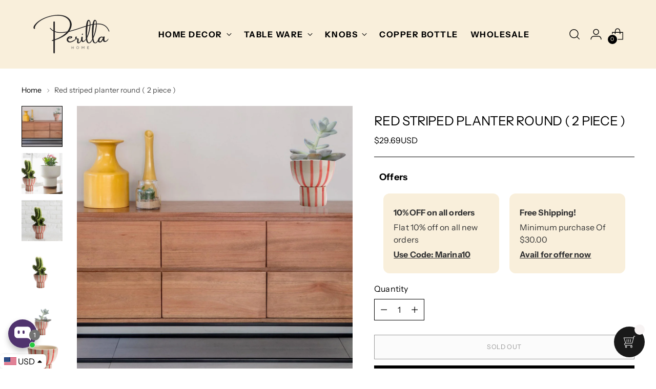

--- FILE ---
content_type: text/javascript; charset=utf-8
request_url: https://perillahome.com/en-de/products/red-striped-planter-round-2-piece.js
body_size: 703
content:
{"id":6561671610504,"title":"Red striped planter round ( 2 piece )","handle":"red-striped-planter-round-2-piece","description":"\u003cdiv class=\"s-pwa-cms c-pwa-markdown\" data-mce-fragment=\"1\"\u003e\n\u003cp data-mce-fragment=\"1\"\u003eWe love how bringing plants indoors creates a calming effect in any space. Featuring punchy, produce-inspired motifs, this pot is the perfect vessel for an indoor planting to grow in a sunny kitchen window sill.\u003c\/p\u003e\n\u003c\/div\u003e\n\u003cdiv class=\"s-pwa-cms c-pwa-markdown\" data-mce-fragment=\"1\"\u003e\n\u003cul data-mce-fragment=\"1\"\u003e\n\u003cli data-mce-fragment=\"1\"\u003eHandpainted earthenware\u003c\/li\u003e\n\u003cli data-mce-fragment=\"1\"\u003eDue to the handcrafted nature of this item, expect slight variation in the appearance of each unique piece\u003c\/li\u003e\n\u003cli data-mce-fragment=\"1\"\u003eWipe clean with soft cloth\u003c\/li\u003e\n\u003c\/ul\u003e\n\u003c\/div\u003e","published_at":"2021-04-14T04:34:00-07:00","created_at":"2021-04-14T04:33:56-07:00","vendor":"Perilla Home","type":"","tags":["Planter"],"price":2969,"price_min":2969,"price_max":2969,"available":false,"price_varies":false,"compare_at_price":null,"compare_at_price_min":0,"compare_at_price_max":0,"compare_at_price_varies":false,"variants":[{"id":39340465651848,"title":"Default Title","option1":"Default Title","option2":null,"option3":null,"sku":"SE_88850194","requires_shipping":true,"taxable":true,"featured_image":null,"available":false,"name":"Red striped planter round ( 2 piece )","public_title":null,"options":["Default Title"],"price":2969,"weight":0,"compare_at_price":null,"inventory_management":"shopify","barcode":"65651848","requires_selling_plan":false,"selling_plan_allocations":[]}],"images":["\/\/cdn.shopify.com\/s\/files\/1\/0365\/2150\/9000\/products\/redbigplanter-7.jpg?v=1763533344","\/\/cdn.shopify.com\/s\/files\/1\/0365\/2150\/9000\/products\/redbigplanter-1copy.jpg?v=1763533344","\/\/cdn.shopify.com\/s\/files\/1\/0365\/2150\/9000\/products\/redplanterbig-3.jpg?v=1763533344","\/\/cdn.shopify.com\/s\/files\/1\/0365\/2150\/9000\/products\/redbigplanter-5.jpg?v=1763533344","\/\/cdn.shopify.com\/s\/files\/1\/0365\/2150\/9000\/products\/redbigplanter-6.jpg?v=1619872284","\/\/cdn.shopify.com\/s\/files\/1\/0365\/2150\/9000\/products\/redplanterbig-2copy.jpg?v=1619872286","\/\/cdn.shopify.com\/s\/files\/1\/0365\/2150\/9000\/products\/redplanterbig-4.jpg?v=1619872289"],"featured_image":"\/\/cdn.shopify.com\/s\/files\/1\/0365\/2150\/9000\/products\/redbigplanter-7.jpg?v=1763533344","options":[{"name":"Title","position":1,"values":["Default Title"]}],"url":"\/en-de\/products\/red-striped-planter-round-2-piece","media":[{"alt":"Red striped planter round ( 2 piece ) - Perilla Home","id":20365362200712,"position":1,"preview_image":{"aspect_ratio":1.286,"height":1593,"width":2048,"src":"https:\/\/cdn.shopify.com\/s\/files\/1\/0365\/2150\/9000\/products\/redbigplanter-7.jpg?v=1763533344"},"aspect_ratio":1.286,"height":1593,"media_type":"image","src":"https:\/\/cdn.shopify.com\/s\/files\/1\/0365\/2150\/9000\/products\/redbigplanter-7.jpg?v=1763533344","width":2048},{"alt":"Red striped planter round ( 2 piece ) - Perilla Home","id":20365362167944,"position":2,"preview_image":{"aspect_ratio":1.406,"height":401,"width":564,"src":"https:\/\/cdn.shopify.com\/s\/files\/1\/0365\/2150\/9000\/products\/redbigplanter-1copy.jpg?v=1763533344"},"aspect_ratio":1.406,"height":401,"media_type":"image","src":"https:\/\/cdn.shopify.com\/s\/files\/1\/0365\/2150\/9000\/products\/redbigplanter-1copy.jpg?v=1763533344","width":564},{"alt":"Red striped planter round ( 2 piece ) - Perilla Home","id":20365362135176,"position":3,"preview_image":{"aspect_ratio":1.499,"height":363,"width":544,"src":"https:\/\/cdn.shopify.com\/s\/files\/1\/0365\/2150\/9000\/products\/redplanterbig-3.jpg?v=1763533344"},"aspect_ratio":1.499,"height":363,"media_type":"image","src":"https:\/\/cdn.shopify.com\/s\/files\/1\/0365\/2150\/9000\/products\/redplanterbig-3.jpg?v=1763533344","width":544},{"alt":"Red striped planter round ( 2 piece ) - Perilla Home","id":20365362233480,"position":4,"preview_image":{"aspect_ratio":1.0,"height":1440,"width":1440,"src":"https:\/\/cdn.shopify.com\/s\/files\/1\/0365\/2150\/9000\/products\/redbigplanter-5.jpg?v=1763533344"},"aspect_ratio":1.0,"height":1440,"media_type":"image","src":"https:\/\/cdn.shopify.com\/s\/files\/1\/0365\/2150\/9000\/products\/redbigplanter-5.jpg?v=1763533344","width":1440},{"alt":"Red striped planter round ( 2 piece ) - Perilla Home","id":20365362266248,"position":5,"preview_image":{"aspect_ratio":1.0,"height":1440,"width":1440,"src":"https:\/\/cdn.shopify.com\/s\/files\/1\/0365\/2150\/9000\/products\/redbigplanter-6.jpg?v=1619872284"},"aspect_ratio":1.0,"height":1440,"media_type":"image","src":"https:\/\/cdn.shopify.com\/s\/files\/1\/0365\/2150\/9000\/products\/redbigplanter-6.jpg?v=1619872284","width":1440},{"alt":"Red striped planter round ( 2 piece ) - Perilla Home","id":20365362299016,"position":6,"preview_image":{"aspect_ratio":1.0,"height":1080,"width":1080,"src":"https:\/\/cdn.shopify.com\/s\/files\/1\/0365\/2150\/9000\/products\/redplanterbig-2copy.jpg?v=1619872286"},"aspect_ratio":1.0,"height":1080,"media_type":"image","src":"https:\/\/cdn.shopify.com\/s\/files\/1\/0365\/2150\/9000\/products\/redplanterbig-2copy.jpg?v=1619872286","width":1080},{"alt":"Red striped planter round ( 2 piece ) - Perilla Home","id":20365362331784,"position":7,"preview_image":{"aspect_ratio":1.0,"height":4160,"width":4160,"src":"https:\/\/cdn.shopify.com\/s\/files\/1\/0365\/2150\/9000\/products\/redplanterbig-4.jpg?v=1619872289"},"aspect_ratio":1.0,"height":4160,"media_type":"image","src":"https:\/\/cdn.shopify.com\/s\/files\/1\/0365\/2150\/9000\/products\/redplanterbig-4.jpg?v=1619872289","width":4160}],"requires_selling_plan":false,"selling_plan_groups":[]}

--- FILE ---
content_type: application/javascript
request_url: https://cdn.kilatechapps.com/media/KT-currency.js?_491346
body_size: 1538
content:
{"id": "KILATECH", "Datetime": "2026-01-19:21", "rates": {"AED": 4.27472, "AFN": 76.245188, "ALL": 96.566094, "AMD": 440.701635, "ANG": 2.08362, "AOA": 1066.207685, "ARS": 1668.858963, "AUD": 1.734826, "AWG": 2.095167, "AZN": 1.969318, "BAM": 1.957114, "BBD": 2.343594, "BDT": 142.319462, "BGN": 1.954756, "BHD": 0.438791, "BIF": 3444.757737, "BMD": 1.163982, "BND": 1.495624, "BOB": 8.069523, "BRL": 6.247325, "BSD": 1.163591, "BTC": 1.2546583e-05, "BTN": 105.688338, "BWP": 15.591672, "BYN": 3.349392, "BYR": 22814.040887, "BZD": 2.340202, "CAD": 1.614472, "CDF": 2531.659896, "CHF": 0.927356, "CLF": 0.026173, "CLP": 1033.41733, "CNY": 8.111614, "CNH": 8.096634, "COP": 4298.479578, "CRC": 567.088139, "CUC": 1.163982, "CUP": 30.845514, "CVE": 110.334356, "CZK": 24.297128, "DJF": 207.201818, "DKK": 7.471168, "DOP": 74.050365, "DZD": 151.486421, "EGP": 55.231168, "ERN": 17.459725, "ETB": 181.585785, "EUR": 1, "FJD": 2.655742, "FKP": 0.8706, "GBP": 0.867402, "GEL": 3.131151, "GGP": 0.8706, "GHS": 12.572605, "GIP": 0.8706, "GMD": 86.134237, "GNF": 10186.403164, "GTQ": 8.922068, "GYD": 243.439758, "HKD": 9.075856, "HNL": 30.686872, "HRK": 7.534573, "HTG": 152.374291, "HUF": 385.463079, "IDR": 19770.519794, "ILS": 3.678502, "IMP": 0.8706, "INR": 105.773231, "IQD": 1524.336772, "IRR": 49032.728365, "ISK": 146.194917, "JEP": 0.8706, "JMD": 183.623313, "JOD": 0.825319, "JPY": 183.797351, "KES": 150.107426, "KGS": 101.790114, "KHR": 4686.207437, "KMF": 494.691872, "KPW": 1047.582458, "KRW": 1714.475196, "KWD": 0.358565, "KYD": 0.969664, "KZT": 591.885111, "LAK": 25162.22208, "LBP": 104198.918111, "LKR": 360.416684, "LRD": 210.604146, "LSL": 19.173441, "LTL": 3.436935, "LVL": 0.704081, "LYD": 6.322975, "MAD": 10.725342, "MDL": 19.873602, "MGA": 5275.610849, "MKD": 61.615228, "MMK": 2444.047189, "MNT": 4148.471362, "MOP": 9.345717, "MRU": 46.449193, "MUR": 53.868967, "MVR": 17.995199, "MWK": 2017.680986, "MXN": 20.522551, "MYR": 4.719955, "MZN": 74.380792, "NAD": 19.173441, "NGN": 1652.4348, "NIO": 42.819123, "NOK": 11.716709, "NPR": 169.10174, "NZD": 2.010703, "OMR": 0.447553, "PAB": 1.163596, "PEN": 3.908358, "PGK": 4.971125, "PHP": 69.182384, "PKR": 325.599854, "PLN": 4.22459, "PYG": 7757.209394, "QAR": 4.253674, "RON": 5.090793, "RSD": 117.322026, "RUB": 90.498848, "RWF": 1697.083425, "SAR": 4.365106, "SBD": 9.455734, "SCR": 15.858355, "SDG": 700.128504, "SEK": 10.721005, "SGD": 1.49535, "SHP": 0.873288, "SLE": 28.110601, "SLL": 24408.112941, "SOS": 663.85437, "SRD": 44.648594, "STD": 24092.070663, "STN": 24.516675, "SVC": 10.180399, "SYP": 12873.142543, "SZL": 19.167119, "THB": 36.373846, "TJS": 10.844762, "TMT": 4.085576, "TND": 3.408518, "TOP": 2.802588, "TRY": 50.363389, "TTD": 7.897405, "TWD": 36.714889, "TZS": 2939.411089, "UAH": 50.353148, "UGX": 4054.757829, "USD": 1.163982, "UYU": 44.928242, "UZS": 13919.34761, "VES": 397.284756, "VND": 30571.97877, "VUV": 140.067899, "WST": 3.247729, "XAF": 656.406272, "XAG": 0.012413, "XAU": 0.000249, "XCD": 3.145719, "XCG": 2.097035, "XDR": 0.817061, "XOF": 656.369593, "XPF": 119.331742, "YER": 277.580514, "ZAR": 19.099833, "ZMK": 10477.236752, "ZMW": 23.300948, "ZWL": 374.801625}}